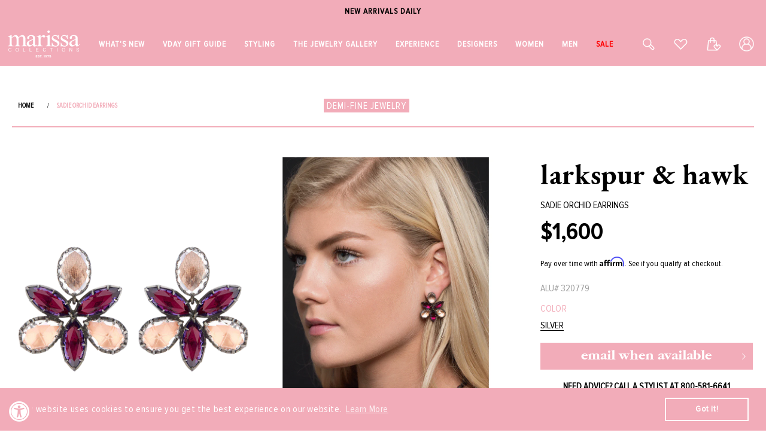

--- FILE ---
content_type: application/javascript; charset=utf-8
request_url: https://searchanise-ef84.kxcdn.com/preload_data.2h0r5D8N4X.js
body_size: 11305
content:
window.Searchanise.preloadedSuggestions=['irene neuwirth','peter cohen','marla aaron','brent neale','melissa kaye','carolina bucci','oscar de la renta','buddha mama','david webb','sidney garber','sydney evan','foundrae necklace','brunello cucinelli','brunello cucinelli women','gigi clozeau','pre order','manolo blahnik','anita ko','cocktail dresses','leigh maxwell','white dress','la doublej','dolce and gabbana','michael kors','aquazzura shoes','cara cara','sylva & cie','pink dress','selim mouzannar','manolo blahnik shoes','golden goose','spinelli kilcollin','melissa kaye earrings','catherine regehr','jennifer fisher','lizzie fortunato','monica rich kosann','marie lichtenberg','dana rebecca','roberto demeglio','mark davis','silvia tcherassi','whats new','tamara comolli','suzanne kalan','diamond necklace','ulla johnson','rachel gilbert','rings women','silvia furmanovich','irene neuwirth earrings','leo lin','christy lynn','pamella roland','turquoise jewelry','jenna blake','jennifer meyer','adam lippes','safiyaa dress','foundrae pendant','jenny packham','lela rose','carolina herrera','avenue montaigne','pink sapphire','victoria beckham','stella mccartney','johanna ortiz','black dress','hoop earrings','hand bags','oscar de la renta dress','la double j','single stone','katherine jetter','temptation positano','mary katrantzou','westman atelier','mattia cielo','earrings fine jewelry','diamond earrings','cult gaia','blue dress','shoes women','walters faith','mini dress','giambattista valli','sale womens','gold earrings','logan hollowell','sara roka','tanya farah','brandon maxwell','pearl necklace','under the sea','solace london','pearl earrings','elie saab','david webb ring','harwell godfrey','monique lhuillier','alex perry','victor velyan','judith leiber','sidney garber bracelet','orlebar brown','nouvel heritage','self portrait','mason and books','simkhai dresses','alemais dress','sydney evan bracelet','women’s tops','loree rodkin','fine jewelry','fantasia by deserio','robinson pelham','alexis bittar','gold bracelet','lucifer vir honestus','veronica beard','dezso by sara','stud earrings','jeffrey levinson','eleventy jacket','cocktail dress','evening gown','ear cuff','sara weinstock','gianvito rossi','white dresses','melissa kaye ring','blue sapphire','uniform object','buddha mama jewelry','pink ring','marla aaron lock','red dress','sevan bicakci','phillips house','diamond rings','maison common','opal ring','lauren rubinski','emily p wheeler','jada loveless','peter cohen dress','sophique shoes','balmain women','jimmy choo','ralph lauren','paris texas','rose gold','irene neuwirth rings','emerald ring','floral dress','isabelle fa','diamond bracelet','ananya bracelets','pink jewelry','meredith young','cadar earrings','ten thousand things','devon woodhill','foundrae bracelet','jade trau','citizens of humanity','alexander mcqueen','carolina bucci earrings','erdem dress','the love knot','white top','white gold','susan bender','tennis necklace','jacquie aiche','borgo de nor','sylva and cie','gold hoop earrings','max mara','gold chain','sale jewelry','sapphire ring','tennis bracelet','piercing jewelry','kwiat ring','david webb bracelet','green dress','18k gold jewelry','gold necklace','gold bracelets','sylvia toledano','gigi bracelet','dresses for summer','sidney garber necklace','moritz glik','love knot','marquise paris','perfect moment','spinelli ring','black top','long dresses','bea bongiasca','carolina bucci necklace','pink dresses','brent neal','minnie rose','drop earrings','luis morais','camilla dresses','dorothee schumacher','rani arabella','marco bicego','brent neale necklace','givenchy bag','golden goose sneakers','heart necklace','small bags','turquoise necklace','diamond ring','gold dress','goshwara ring','ermanno scervino','pink earrings','state property','gas bijoux','loeffler randall shoes','marina b','roberto demeglio bracelet','hijas de puka','midi dress','anya hindmarch','enamel jewelry','zimmermann dress','irene neuwirth bracelet','mother of the','avenue montaigne pants','dana rebecca earrings','michael kors collections','trunk shows','agua bendita','david webb earrings','todd reed','cuff bracelet','cara cara dress','graziela necklace','turquoise earrings','gigi necklaces','kwiat earrings','tammy fender','womens sweaters','goshwara earrings','never not','maria tash','evening dresses','long gowns','evil eye','foundrae heart','enamel ring','all womens clothing','redline bracelet','balmain bag','aston studio','loeffler randall','twp shirt','carol kauffmann','mary smallwood','gigi clozeau jewelry','tony duquette','catherine regehr dress','dolce gabbana','bounkit earrings','the sei','emerald earrings','castro smith','jared lehr','rivieras shoes','yellow dress','rachel gilbert dress','messika bracelet','selim mouzannar rings','temperley london','monica rich','gold hoops','sydney garber','carolina bucci bracelets','gold ring','chloe shoes','anita ko earring','black dresses','yellow diamond','yi collection','le nine','bead necklace','just bee queen','marissa collections','women’s hats','bernadette dress','mattia cielo bracelets','mark cross','nouvel heritage bracelet','diamond earring','graziela ring','dana rebecca necklace','agua by agua bendita','white blouse','azlee charm','with love','gold necklaces','midi dresses','dmn paris','missoni dress','pedro garcia','eleventy pant','gucci sunglasses','alexander laut','kwiat bracelet','ear piercing','paco rabanne','foundrae chain','leather jacket','jewelry sale','bayco earrings','sophia webster','mark davis bracelet','augustinus bader','zoe chicco','pearl jewelry','wedding dresses','store hours','foundrae annex','the row','irene neuwirth ring','of rare origin','mother denim','18k gold bracelet','maxi dress','silk dress','lisa nik','charo ruiz ibiza','white pants','fernando jorge','marchesa notte','yeprem ring','alaia shoes','heart pendant','reem acra','anna quan','sapphire earrings','floral dresses','leo lin dress','eleventy shirt','yellow gold earrings','oliver peoples','kwiat necklaces','peter cohen pants','nikos koulis','ulla johnson dress','signet ring','flower earring','wendy yue','solace london dresses','messika necklace','anita ko necklace','gift set','jennifer fisher earrings','zoe chicco necklace','jonathan simkhai','long dress','clutch bags','casa castro','foundrae resilience','aje dresses','gold and diamond earring','fred leighton','white pant','aquazurra sandal','alberta ferretti','gift card','alice and olivia','dolce and','smythe blazer','azlee chains','irene neuwirth necklace','diamond pendant','resort clothing','lagence blouse','pink top','le superbe','brunello cucinelli shoes','clip on earrings','byredo fragrance','pierre hardy','melissa kaye rings','gold bangle','casual dresses','safiyaa pant','dresses wedding','cara cara clothing','mattia cielo earrings','charo ruiz','white gold necklace','beaded necklace','suzanne kalan earrings','gold rings','diamond necklaces','andres otalora','saloni dress','lizzie fortunato earrings','saint laurent','heart ring','sidney garber ring','black earrings','mini dresses','la double','white shoe','dolce & gabbana','emerald jewelry','turquoise ring','heart jewelry','blue earrings','rosie assoulin','aletto brothers','suzanne kalan rings','foundrae w','jimmy choo shoes','le gramme','pink gown','fashion jewelry','diamond bracelets','gold chain necklace','mason and books jewelry','chloe sunglasses','dezso by sara beltran','givenchy shoes','tennis bracelets','pamela roland','pink gowns','spinelli kilcollin ring','gold cuff','pink opal','diamond hoops','melissa kaye bracelet','simkhai pant','rose quartz','bibi van der velden','huggie earrings','super smalls','vram earrings','gold chains','stud earring','bayco ring','lagence pant','eden presley','white tops','gold shoes','double j','red line','van robot','stephanie anders','piercing appointment','veja shoes','diamond jewelry necklaces','type jewelry','blue jewelry','emily wheeler','foundrae ring','alaia bag','vram ring','diamond studs','final sale','foundrae necklaces','golden goose shoes','the love knot ring','yeprem earrings','white gold earrings','denise cassou','oscar de la renta bags','rings women\'s','retrofete dress','drop earring','marissa ty naples','silver shoes','gold hoop','mother of','moreau bag','david webb rings','sun glasses','catherine regeher','foundrae pendants','yellow sapphire','pink rings','rag and bone','pinky ring','opal necklace','isabelle fa earrings','red dresses','pink sapphire ring','band ring','sapphire bracelet','twp pants','brent neale earrings','naeem khan','orange dress','dresses for','pearl ring','bottega veneta','arunashi earring','day dresses','graziela earring','pink tourmaline','denim skirt','versace dress','denim dress','castaner shoes','swim wear','black pant','pearl earring','black diamond','david webb necklace','black bag','cardigan sweaters','diamond hoop earrings','dresses fall','gianvito rossi shoes','single stone necklace','michael kors collection','badgley mischka','pat bo','single earring','evening bags','womens shoes','marla aaron chain','melissa kaye necklace','jewelry designers','women’s shoes','sidney garber earrings','high sport','m cohen','lela rose dresses','sergio rossi','monique lhuillier dress','little ones','raffia bag','green earrings','galvan london','gabriela hearst','chloe handbag','scanlan theodore','paola sighinolfi','flower ring','leather pants','gold choker necklace','carolina k','long sleeve dress','sylva cie','walters faith earrings','lingua franca','women sandals','rose gold earrings','versace bag','charm necklace','eleventy shoes','ondyn necklace','roberto demeglio ring','palm beach','alexis dress','rivieras shoes men','shell jewelry','jane carr','goshwara necklace','bracelet gold','black pants','zahn z','stretch bracelets','clip earrings','diamond stud','women’s coats','straw bag','black gown','opal earrings','coral jewelry','la marque','selim ring','cotton dress','john varvatos','aquamarine rings','paris texas boots','foundrae medallion','maxi dresses','bangle bracelets','womens tops','denim jacket','carolina bucci bracelet','cashmere sweater','sequin dress','ruby ring','gowns sale','pendant necklace','navy dress','opal jewelry','messika rings','ray ban meta','blue gown','chain necklace','eternity band','alaia belt','neha dani','pink sapphire bangle','ray ban','annex link','blue topaz','belts for women','patbo dress','veronica beard jacket','nanis earrings','sapphire necklace','ring pink sapphire','manolo blahnik sale','diamond tennis necklace','suzanne kalan bracelet','silver dress','charm bracelet','blue dresses','pink necklace','verdura bracelet','des phemmes','nanis ring','mystique shoes','just be queen','nanis necklace','womens gowns','zoe chicco bracelet','la pointe','gold pendants','la prestic ouiston','carol kauffman earrings','jennifer meyer earrings','tank top','silk pants','shay ring','black ring','jenna blake necklace','sisley lipstick','walters faith bracelet','black skirt','piranesi earrings','sophia webster shoes','cadar necklace','diamond drop earrings','gold disc','cover up','adam lippes dresses','raquel diniz','red gown','white skirt','meta glasses','diamond necklace collections','leigh maxwell earrings','summer dresses','marla aron','mason & books','alexandre birman shoes','givenchy g','black shoes','cross necklaces','tourmaline jewelry','sale shoes','initial necklace','blue sapphire jewelry','anita ko earrings','slip dress','uncommon matters','leather skirt','sydney evans','emerald necklace','white gold bracelet','tote bags','diamond bangle','loquet necklace','anzie earrings','foundrae butterfly','purple dress','sapphire rings','melissa kaye earring','lizzie fortunato necklace','star jewelry','shay necklace','janessa leone','evening gowns','get pierced','ananya bracelet','beaded bracelet','pink bag','fantasia earring','etro dress','greta constantine','earrings diamond','on running','melissa kay','ear piercing availability','white bag','sara beltran','monica rich kosann bracelet','linen dress','gul hurgel','vram bracelet','peter cohen par top','ten thousand','gold shoe','hand bag','pamela munson','v neck with','all melissa kaye','johanna ortiz dresses','fashion jewelry earrings','tanya farrah','silver bag','on cloud','womens jeans','western style','heart earrings','anita ko ring','i love naples','staud dress','cross necklace','gold heel','women pants','walter’s faith','fire opal','white shoes','flower earrings','yellow gold necklace','women’s jackets','aquamarine ring','acler dress','women’s dresses','yeprem bracelet','sutra earrings','green ring','beach dress','amethyst jewelry','golden goose womens','clergerie shoes','sutra jewelry','ten thousand things earrings','fall wedding dress','necklaces pendant','piranesi ring','tamara comolli necklace','wedding dress','baggins earrings','safiyaa top','joslin studio','giambattista valli dress','silvia tcherassi dress','self portrait dress','gold diamonds necklace','maxi skirts','gold link bracelet','herno jackets','pierre hardy shoes','hayley menzies','bounkit necklace','marla aaron bracelet','brown top','isabella fa','yi collection ring','foundrae dream','stretch bracelet','temptation positano dress','rose gold bracelet','perfect moment ski','brandon maxwell dress','short dresses','gold bag','white earrings','foundrae earrings','grace winfrey','sidney garber white gold earrings','susan bender jacket','women dresses','sale dresses','l agence','foundrae reverie','brent neale ring','yeprem necklace','statement earrings','foundrae heart necklace','return policy','18k gold necklace','rose gold jewelry','all earrings','fantasia earrings','gold gown','evening dress','rings women diamond','wide leg pants','verdura necklace','shay bracelet','streets ahead','stella mccartney bag','yellow gold necklaces','long necklace','ear cuffs','buddha mama ring','alejandra alonso rojas','aquazzura handbag','star of david','zimmermann skirt','huishan zhang','green gown','oscar de la','new arrivals','gigi clozeau necklace','white onyx jewelry','fine earrings rose gold','earrings under 500','heart charm','callas milano','eres swim','gifts for her','veja sneaker','jade ruzzo','and cie','silver earrings','pink sapphire earrings','foundrae karma','fine rings','alexia connellan','single earrings','fine earrings','pink earring','pearls necklace','sapphire jewelry','monica rich kosan','rare colors','handbag tote','roberto cavalli','mother of the dress','dolce and gabbana shoes','make up','strapless dress','eternity ring','pink shoes','yellow jewelry','one shoulder','foundrae strength','diamond stud earrings','ruby rings','nicholas kirkwood','aje dress','foundrae earring','red top','fine jewelry sale','jenny packham dress','butterfly earrings','women tops','celine daoust','sydney evan necklace','valentines day','sorellina earrings','white jeans','fine jewelry rings','baby lock','gigi clozeau bracelet','tanya farah necklace','one of a kind','long sleeve','altuzarra dress','gold pendant','emerald rings','cadar ring','tamara comolli earrings','long sleeve dresses','so nude','federica rettore','victor veylan','foundrae pear','flower jewelry','cucinelli pant','white bracelets','for future reference','mens bracelet','trunk shows womens','shift dress','white tank','figue dress','foundrae charms','verdura earrings','orly marcel','nouvel heritage earrings','kwiat necklace','cotton dresses','bead bracelet','lagence jacket','sidney garber snake','baggins necklace','peter cohen frolic top','marques almeida','blue sapphire ring','fullord ring','black gowns','short dress','sleeveless dress','blue sweater','single stone ring','lace dress','gold and diamond earrings','foundrae love','blue top','balmain dress','women hats','jennifer meyer necklace','philosophy dresses','zoe chicco earrings','coomi earrings','logan hollowell ring','modern mood','dezso charm','katherine jetter bracelets','cocktail ring','alemais pant','leigh maxwell necklace','shirt dress','sea shell','cucinelli shoes','pink diamond','diamond jewelry','mushroom necklace','chloe bag','bayco necklace','michael kors dress','robert demeglio','fullord bracelets','david webb nail','cult gaia bag','fiszman rings','arunashi ring','shay jewelry','the love knot by coralie','saboo fine jewels','boho chic','lagence blazer','ondyn earrings','mansur gavriel','gold and diamond bracelets','sara battaglia','tanya farah earrings','gold handbag','white gold ring','black blazer','gold & diamond earrings','robinson pelham necklace','white blazer','ananya earrings','foundrae true love','plus size','victoria beckham fragrance','tabayer ring','ruby jewelry','gas bijoux bracelet','heart necklaces','beaded necklaces','lauren rubinski necklace','enamel earrings','party dresses','gypsy water','eugenia kim','jewelry rings','valentine discount','brunello bag','silk tops','shamballa jewels','silver shoe','buddha mama earrings','luisa beccaria','t shirts','blue ring','loeffler randall bag','staud bag','link bracelet','black diamonds','loraida ring','sweater top','frolic top','verdura rings','victor velyan rings','dinh van','fantasia necklace','suzanne kalan ring','maison common pants','oscar dress','brown dress','midi cocktail dresses','engagement ring','michelle wilhite','gold earring','gigi necklace','ef collection','mark davis bangle','mother of pearl','love necklace','party dress','casa castro earrings','dana rebecca designs','beaded bracelets','missoni pants','womens dresses','marissa diamonds','casual dress','david koma','all jewelry','anita ko bracelet','marla aaron jewelry','ring gold','ballet flats','lace top','lucky bracelet','nevernot ring','bucci bracelet','zoe necklace','larkspur hawk','diamond hoop','mason books','stephen webster','wrap dress','tabayer earrings','polka dot','black tie','black bracelet','black tie dresses','fine jewel','butterfly ring','versace shoes','diamond band','jennifer fisher hoops','resort collection','sweater dress','jenna blake pendant','rabanne bags','frame denim','diamond gold hoops','bo chic','day dress','sidney garber bracelets','carol kauffman','la doublej dress','par tunic','white gown','red bracelet','buddha mama pendant','marina b jewelry','white sweater','summer dress','blue gowns','rose gold rose gold necklaces','choker necklace','eleventy men','dolce shoes','cucinelli dress','sorellina pendant','ear studs','shoes sandal','fine bracelets','white shirt','vram necklace','shell necklace','dana rebecca bracelets','ulla johnson top','chain necklaces','white gold jewelry','marissa hat','christy lynn dress','black tops','men\'s shirts','gedebe bags','arzano earrings','the game','moreau bags','beach bag','black and white','evil eye necklace','true love','yellow gold rings','earrings gold','party clothing','yellow gold pendants','marissa pink','sidney garber hoops','oliver peoples sunglasses','white enamel','pink bracelets','azlee ring','love bug','snake ring','wear to holiday party','mariani necklace','ruby earrings','shoes sale','coin pendant','citizens of humanity isabel rib tank','irene earrings','ring gold diamond','earring gold','palm tree','ananya ring','holiday clothing','pamella rolland','linen pants','loree rodkin rings','jewelry on sale','64 facets earrings','rag & bone','peter cohen pant','womens pants','sophie bille brahe','locket necklace','ranjana khan','feather earrings','irene necklace','skin care','green jewelry','marie litchtenberg','van palma','floral gown','devon woodhill necklace','moonstone ring','butterfly necklace','leigh maxwell pendant','kwiat starry night','erdem blouse','marla aaron heart','black necklace','monolo blahnik','love knot ring','net drop earrings','pearl white','piercing earring','never knot','cadar feather','chain ear ring','rose gold necklace','huggies earrings','erdem skirt','rolo chain','baby move','elina plus','peter cohen top','tamara comolli bracelet','white blouses','black leather jacket','black jewelry','hand chain','bibi van der','pearl bracelet','bow peplum mini dress','western clothing','linen womens','red earrings','sonia rykiel','ring pink','arunashi earrings','bernadette skirt','hoop earring','lizzie fortunato green river necklace','david webb earring','bliss lau','foundrae link','coat women\'s','tony duquette ring','what to wear on vacation','single stone bracelet','chandelier earrings','link ring','bucci earrings','bangle bracelet','lorree rodkin','rose gold chain','selim mouzannar ring','alex perry dress','mattia cielo necklace','rings diamond rings','yellow gold bracelet','sisley lip','azlee chain','saboo earrings','mark cross bag','white on sleeve shirt','twp pant','rolling bracelet','pink sapphire necklace','earri gs','alaia dress','flower dress','pink handbag','one shoulder dress','south sea pearl','bag charm','leather dress','pearl necklaces','18k gold yellow','black boots','gigi earrings','green sapphire','messika ring','monica rich kosann locket','mattia cielo ring','crop top','adore adorn','alexa pant','white clothing','pant suit','maxi skirt','logan hollowell necklace','anit ko','cucinelli skirt','black pump','blue necklace','loquet charms','gowns women','nicholas kirkwood shoes','black shoe','bvla earrings','moksh earrings','white jacket','star of','le nine bags','link necklace','red line jewelry','straw hat','midi skirts','jenna blake ring','loree rodkin earrings','hoops earrings','rabanne dress','lariat necklaces','mini skirt','moritz glik ring','gold clutch','next ex','foundrae mixed belcher necklace','topaz earrings','vintners daughter','marla aaron baby lock','eleventy shorts','bunny necklace','balenciaga sunglasses','rose gold rings','t shirt','nude shoes','chain extender','fullord earrings','bucci necklace','aquamarine earrings','sydney evan earrings','turquoise bracelet','black sweaters','irene ring','pear ring','resort dresses','pink shoe','jewelry box','halter dress','raffia bags','denim shirt','orange top','purple earrings','earring cuff','emilia wickstead','cucinelli pant 4','peter beaton','white mini dress','foundrae chains','ballet flat','gold sandal','messika move','phone number','silver bags','blue bracelet','green earring','larkspur and hawk','assael pearl necklace','devon pendants','dolce and gabbana bag','initial charm','orlebar brown shorts','tank tops','straw bags','mattia cielo bracelet','pink pants','carolina herrera blouse','graziela rings','dma cosmetics','marchesa notte gown','moritz glick','fur coat','mens jewelry','marla lock','green dresses','jw anderson','goshwara rings','black gold','nouvelle heritage','phillips house ring','le phyto rouge','silver clutch','dress cocktail','matching set','light blue','foundrae thorn','enamel rings','alexandre vauthier','silk pant','tanzanite jewelry','gigi clozeau bracelets','rainbow necklace','alexis bittar bracelets','sterling silver ring','leigh maxwell ring','bridal dress','alexis bittar earrings','sara roka belt','brent neale mushroom','katherine jetter earrings','suzanne kalan necklace','rings gold','roland gown','zimmerman sale','foundrae annex link','knot ring','derby hats','diamond huggies','cigar band','beach wedding','charm charm','retrouvai earrings','love knot bracelet','pants women','sweater tops','wedding guest','dma lip','jane car','carolina bucci ring','foundrae resilience necklace','silvia furmanovich clutch','black handbag','ralph lauren dress','herno women','rose gold ring','yellow dresses','passport holder','victoria beckham bag','foundrae wholeness','eleventy blazer','rivieras mens','midi skirt','gucci westman','diamond tennis bracelet','sun dress','denim bag','loafers for women','strapless gown','leather necklace','brunello cucinelli scarf','choker necklaces','foundrae charm','sorellina necklace','dana rebecca ring','tops white','waist dress','gold link necklace','hampton sun','jennifer meyer ring','push gate','white jean','two locations','tee shirts','carolina bucci forte bead','engagement rings','aje top','zimmermann dresses','white handbag','new arrivals dresses','elie saab jumpsuits','i’d bracelet','hair accessories','sidney garber earring','irene neuwirth jewelry','alemais blouse','love ring','alice olivia','black opal','collar necklace','black tank','buddha mama necklace','foundrae balance','stefere sapphire rings','peter cohen dresses','octavia elizabeth','van bracelet','white gold drop earrings','pink long dresses','gold charms','oscar dresses','animal print','silk blouse','oscar cardigan','black diamond ring','melissa kaye aria','starry night','formal occasions','foundrae wings','pamela roland gown','green tourmaline','lip gloss','pendant gold','peter cohen tops','red shoes','hooded jacket','women sneaker','costarellos cavana','silk blouses','dana rebecca huggies','mariani earrings','white gowns','gems xiii','white denim','oscar de','pink tops','suits for women','tabayer bracelet','reading glasses','black sweater','watch gold','rosie assoulin top','statement rings','mother of dress','cara car','sara weinstock necklace','gold chain necklaces','walters faith ring','camilla dress','long skirt','le superb','paraiba tourmaline','kaye earrings','katherine jetter rings','bead necklaces','foundrae belcher','opal rings','6 ring size','angela alvarez','make up bag','retrouvai ring','bias wide leg pant','flower necklace','allude sweater','black gold diamond','tro bag','sisley cream','etro pants','eden presley earring','sterling silver','cucinelli top','eleventy women','pendant love','wedge heel','heart rings','leather cord','eleventy mens','black belt','black leather','snake necklace','selim mouzannar earrings','black heel','gold stud','for future reference vintage','rachel gilbert dressgown','yellow top','gold jewelry','fine jewelry bracelets','marla aaron ring','irene neuwirth bracelets','safiyaa ginevra','dress for wedding','moksh bracelet','sapphire emerald','maria tash earring','gold sandals','stella jean','black sandal','state property ring','vintage jewelry','pleated skirt','lauren rubinski bracelet','gold band','veronica beard dresses','fit and flare','diana m','pearl diamond','foundrae rings','nevernot necklace','harwell godfrey earrings','david webb cuff','foundrae new beginnings','sleeveless tops','le brun','18k yellow','suede jacket','irene neuwirth earring','by timo','pink skirt','cucinelli jacket','alexandre birman','foundrae bracelets','bucci hoops','silk top','18k bracelets','gigi bracelets','vanessa bruno','cara cara skirt','blue mini dress','jade trau necklace','aquamarine necklace','jennifer fisher bracelets','etro blouses','shaker ring','cucinelli belt','bounkit bracelet','phillips house necklace','alaia sunglasses','phyto-lip twist','lucky necklace','turquoise earring','womens rings','sale dress','ruchi earrings','lapis lazuli','eden prestley','leather pant','bag for women','black sandals','gigi clozeau 19.7','eleventy jogger','gold choker','what to wear to a wedding','blue floral','cicada ring','18k earrings','prada sunglasses','ralph lauren boho bags','fine jewelry earrings','black white','trunk show','women\'s shoes','fiszman earrings','isabelle fa bracelet','christy lynn pant','neon yellow','catherine regehr silk','foundrae sealed','marco bicego earrings','l\'agence pant','with love earrings','golden goose men','scribble ring','fiszman jewel','judith leiber bag','agua by bendita','nanis bracelet','white sapphire constellation necklace','silver top','tropical dress','bucci heart','mojave ghost','home decor','heart earring','antonino valenti','fashion jewelry pendants','on vacation','gold necklace chain','marla aaron locks','demeglio white ceramic','fashion jewelry necklaces','brent neale heart','trench coat','twp dress','silver handbag','statement ring','baby move necklace','white shorts','carolina herrera dress','light blue dress','repossi ring','cowboy boots','scanlon theodore','fall collections','fringe bag','red line brac','denise cassou earrings','leo lin dresses','jennifer meyer bracelet','man made diamond jewelry','monica rich kosann necklace','cord necklace','white earring','key chain','october birthstone','emerald cut','column gown','saint laurent sunglasses','ski goggles','zoe chico','yard dress','diamond pendant necklace','green bag','jean jacket','true love foundrae','messika leather','melissa kaye bracelets','turquoise rings','red gowns','webb earrings','tote bag','melissa kaye studs','blue shoes','cucinelli bag','leather jackets','curb chain','foundrae sister hook','love knots','moonstone earrings','poolside bag','assael ring','selim enamel','golden goose boots','bernard james','gypsy ring','flip flop','white sunglasses','new and now','cross pendant','pink bracelet','peter cohen frolic','brunello belt','fine jewelry necklaces','brown bag','nouvel heritage bracelets','majestic filatures','amethyst ring','castro smith rings','crochet dress','store phone','patek philippe','women’s blouses','jeffrey levinson bags','women jewelry','rsvp collection','alexander mcqueen shoes','lele sadooughi','dolce & gabbana dress','women’s rings','isabel marant','black diamond earrings','manolo blahnik scolto','beatriz camacho','white belt','alejandra rojas','dresses on sale','carolina bucci heart','marchesa gown','pink sweater','jewelry under 1000','vince tops','moritz glik earrings','carolina bucci hoops','eleventy shoe','women shoes','foundrae heart pendant','lab grown','irene earring','forte beads','jennifer fisher bracelet','gold stud earrings','cosmos skirt','evil eye bracelet','demeglio bracelet','pamella roland gown','rainbow ring','palm leaf','leaf earrings','all earings','lapis ring','la prestic','marissa collection','knit dress','flat shoes','fashion earrings','bounkit jewelry','walters faith necklace','foundrae initial','malone souliers','sylvia and','men’s shoes','navy blue','cargo pants','move necklace','alice & olivia','brunello cucinelli pants','big rings','hats womens','bayco heart','green shoes','coomi necklace','mixed clip chain','alison lou','white bracelet','sale jewelryfine','travel necklace','rose bag','bakelite bangles','diamond and gold ring','gas bijoux earring','silver sandals','fendi bags','tahitian pearl','anna maccieri rossi','necklace chain','coral necklace','le double j','burgundy dress','blue sapphire earrings','simkhai dress','18k yellow gold bracelet','foundrae moon','missoni dresses','silver necklace','fi e','ritz carlton','dana reb','white cardigan','robinson pelham earring','yellow gold','david webb nail ring','evening shoes','white gold hoop earrings','mystique sandal','mariani bracelet','aspesi women\'s','orange earrings','women’s sweaters','rabanne bag','gift cards','walter faith','love bracelet','fine necklaces','lucifer vir','ark jewelry','vhernier rings','gold drop earring','sydney evan bracelets','mark davis earrings','opal bracelet','quiet luxe','ulla johnson skirt','enamel bracelet','black heels','shay earrings','jennifer chamandi','coin necklace','coomi ring','selim earrings','sequin pants','letter necklace','black jacket','coral dress','ophelia necklace','eleventy pants','ancient greek sandal','david web','womens jean','sydney garber bracelets','mantu dress','floral bags','aletto bro','18k white gold earring','butter yellow','dresses with sleeves','tiger eye','necklace gold','big hoop earrings','gems book','heart bracelet','ruby necklace','white necklace','yi ring','stefere ring','dresses pink','irene turquoise','bernadette top','wedge sandals','dana rebecca bracelet','maygel coronel','evening bag','casey perez','platform sandal','leopard print','mens shoes','initial pendant','tourmaline ring','wide leg pant','ruchi new york','pant suits','tan dress','logan hollowell earrings','pearl rings','acler dresses','byredo candle','pink sapphires','cuff earrings','women’s pants','white gold necklaces','peter cohen navy pant','metal x wire','balmain handbag','l\'agence jacket','baguette ring','altuzarra pant','gwen beloti','cotton top','embroidered dress','cream dress','cadar bracelet','irene neuwirth heart','gigi white','gold bags','ondyn ring','givenchy sale','boulder opal','jimmy choo bags','navy gown','selim mou','red jacket','yellow gold and diamond earrings','cicada earrings','pendant pendant','18k white earrings','victoria beckham perfume','scar de la renta','linen pant','tony duquette earrings','lavender dress','white suits','nose ring','collection necklace','loeffler randal','lariat necklace','carolina bucci disco','ski sweater','floral pants','ondyn tennis bracelet','mother jeans','diamond pendants','earrings black','selim mouz','state property necklace','single stone earrings','block heel','yellow gold hoop earrings','blue earring','jacquie aiche earrings','gold top','ruchi necklace','signet rings','dolce gabbana shoes','white gold earring','dangle earrings','holiday party','18k yellow gold necklaces','dress for','customer service','pink heart','cat jewelry','veronica beard pant','points north','messika earrings','knit top','phillips house bracelet','gold diamond necklace','harwell godfrey medallion','green necklace','red cord bracelet','the love knot bracelet','emerald earring','dress pink','tanzanite ring','irene bracelet','sequin dresses','aje skirt','foundrae clip','blue rings','azlee necklace','erdem top','ruchi bracelet','lip balm','safiyaa halluana','red necklace','gold hoop earring','simkhai erika','silver gown','brunello cucinelli womens','discount code','butterfly jewelry','larkspur and hawk earrings','wide leg','holiday dresses','shamballa bracelets','black wrap','lisa yang','irene heart','kate ford','phyto-rouge shine','wa ve','white dresses white dress','green l','uniform object necklaces','cluster earrings','women’s cocktail dresses','eleve nty','eleventy loafer','heavy belcher','sisley men','simkhai top','leigh maxwell rings','blue and white','pinky rings','white mini','blue handbag','cucinelli tank','white women shoes','green top','emerald bracelet','pear diamond ring','gift under','love knot earrings','leather bracelet','haute pink','london solace dresses','button down','victor velyan ring','irene neuwirth necklaces','selim mouzannar necklace','white button down','cord jewelry','versace handbag','heart lock','chain bracelet','turquoise bead','adam lippes pants','bag charms','eternity bands','karma medallion','id bracelet','cami top yellow','womens bracelets','hand jewelry','black bracelets','off the shoulder dress','david webb nail bracelet','graziela earrings','winter hat','brandon maxwell pants','sylva & cie rings','gigi clozeau earrings','silver bracelet','beads necklace','tops women','zoe bracelet','sydney evan ring','large earrings','earring studs','foundrae mixed clip chain','pink mini dress','cashmere sweaters','chloe sneaker','irene flower','red ring','men’s jewelry','amethyst earrings','star earrings','bucci cord','sara weinstock bracelet','beaded jewelry','buddha mama chain','diamond charm','dolce & gabbana shoes','meredith you g','sara roka dresses','foundrae emerald','diamond brace;et','matthew bain','hijas de','caddis readers','diamond tennis','aerin lauder','eason hort','bizzotto bracelets','wedding guest dresses','white t shirt','cape dress','stacked rings','so nude sandal','ball gowns','david webb nail rings','hours open','diamond and gold rings','red bag','beach wear','necklaces gold','reg her','all shoes','carolina bucci link','white gold diamond earring','rainbow sapphire','white blazers','brent neal ring','cami top','piranesi necklace','yossi harari','sutra rings','pink pendant','eye cream','jewelry sale fine','dream foundrae','beaded 14k gold bracelet','denim shorts','diamond huggie','western wear','veja campo','marie lichtenberg baby locket','girl bracelet','14k gold','red handbag','moon necklace','water man','diamond disc necklace','in the mood for love','storrow necklace','zea ring','edie parker','phyto levres','stack rings','ski wear','lamberto losani','fred leighton earrings','diamond drop','velvet dress','min dress','satin dress','tourmaline necklace','jacket women','lola ring','anita ko hoops','dezso bracelet','off shoulder dress','caroline herrera','bayco rings','white gold bead','bangle bracelet gold','revision gucci','cocktail rings','nexus clutch','white linen pants','gold chain bracelet','yellow shoes','stephanie anders xo','redline pure','crossbody bag','spinelli rings','bucci forte','foundrae reverie necklace','arak dress','purple sapphire','elaine kim','repossi earrings','heart pendants','ivory dress','cucinelli pants','janavi india','dolce handbag','classic gigi bracelet','tee shirt','carolina bucci lucky','black pendant','red shoe','turtle neck','lola needle','y necklace','about us'];